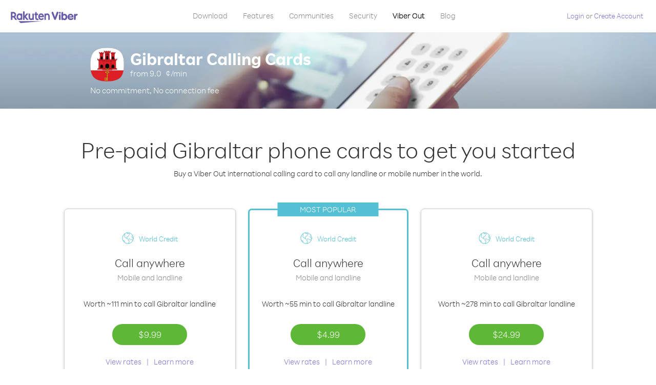

--- FILE ---
content_type: text/html; charset=UTF-8
request_url: https://account.viber.com/en/calling-cards/gibraltar
body_size: 2204
content:
<!DOCTYPE html>
<html lang="en">
    <head>
        <title>Cheap Gibraltar Calling Cards - Viber Out</title>
        <meta name="keywords" content="Gibraltar calling cards, Gibraltar phone cards, Gibraltar long distance calling cards" />
        <meta name="description" content="International calling made easy with Viber Out! See rates for calling from and to Gibraltar including virtual prepaid calling cards." />
        <meta http-equiv="Content-Type" content="text/html; charset=UTF-8" />
        <meta name="viewport" content="width=device-width, initial-scale=1, minimum-scale=1, maximum-scale=1, user-scalable=no" />
        <meta name="format-detection" content="telephone=no" />
        <meta name="msapplication-tap-highlight" content="no" />
        <link rel="icon" type="image/x-icon" href="/favicon.ico">
        <link rel="apple-touch-icon" href="/img/apple-touch-icon/touch-icon-iphone.png" />
        <link rel="apple-touch-icon" sizes="72x72" href="/img/apple-touch-icon/touch-icon-ipad.png" />
        <link rel="apple-touch-icon" sizes="114x114" href="/img/apple-touch-icon/touch-icon-iphone-retina.png" />
        <link rel="apple-touch-icon" sizes="144x144" href="/img/apple-touch-icon/touch-icon-ipad-retina.png" />
            <meta property="og:title" content="Cheap Gibraltar Calling Cards - Viber Out" />
    <meta property="og:description" content="International calling made easy with Viber Out! See rates for calling from and to Gibraltar including virtual prepaid calling cards." />
    <meta property="og:url" content="https://account.viber.com/calling-cards/gibraltar" />
    <meta property="og:image" content="https://account.viber.com/img/splash.jpg" />

    <link rel="alternate" href="https://account.viber.com/calling-cards/gibraltar" hreflang="x-default" />
<link rel="alternate" href="https://account.viber.com/ar/calling-cards/gibraltar" hreflang="ar" />
<link rel="alternate" href="https://account.viber.com/en/calling-cards/gibraltar" hreflang="en" />
<link rel="alternate" href="https://account.viber.com/ja/calling-cards/gibraltar" hreflang="ja" />
<link rel="alternate" href="https://account.viber.com/es/calling-cards/gibraltar" hreflang="es" />
<link rel="alternate" href="https://account.viber.com/it/calling-cards/gibraltar" hreflang="it" />
<link rel="alternate" href="https://account.viber.com/zh/calling-cards/gibraltar" hreflang="zh" />
<link rel="alternate" href="https://account.viber.com/fr/calling-cards/gibraltar" hreflang="fr" />
<link rel="alternate" href="https://account.viber.com/de/calling-cards/gibraltar" hreflang="de" />
<link rel="alternate" href="https://account.viber.com/hu/calling-cards/gibraltar" hreflang="hu" />
<link rel="alternate" href="https://account.viber.com/pt/calling-cards/gibraltar" hreflang="pt" />
<link rel="alternate" href="https://account.viber.com/ru/calling-cards/gibraltar" hreflang="ru" />
<link rel="alternate" href="https://account.viber.com/be/calling-cards/gibraltar" hreflang="be" />
<link rel="alternate" href="https://account.viber.com/th/calling-cards/gibraltar" hreflang="th" />
<link rel="alternate" href="https://account.viber.com/vi/calling-cards/gibraltar" hreflang="vi" />
<link rel="alternate" href="https://account.viber.com/pl/calling-cards/gibraltar" hreflang="pl" />
<link rel="alternate" href="https://account.viber.com/ro/calling-cards/gibraltar" hreflang="ro" />
<link rel="alternate" href="https://account.viber.com/uk/calling-cards/gibraltar" hreflang="uk" />
<link rel="alternate" href="https://account.viber.com/cs/calling-cards/gibraltar" hreflang="cs" />
<link rel="alternate" href="https://account.viber.com/el/calling-cards/gibraltar" hreflang="el" />
<link rel="alternate" href="https://account.viber.com/hr/calling-cards/gibraltar" hreflang="hr" />
<link rel="alternate" href="https://account.viber.com/bg/calling-cards/gibraltar" hreflang="bg" />
<link rel="alternate" href="https://account.viber.com/no/calling-cards/gibraltar" hreflang="no" />
<link rel="alternate" href="https://account.viber.com/sv/calling-cards/gibraltar" hreflang="sv" />
<link rel="alternate" href="https://account.viber.com/my/calling-cards/gibraltar" hreflang="my" />
<link rel="alternate" href="https://account.viber.com/id/calling-cards/gibraltar" hreflang="id" />


        <!--[if lte IE 9]>
        <script type="text/javascript">
            window.location.replace('/browser-update/');
        </script>
        <![endif]-->
        <script type="text/javascript">
            if (navigator.userAgent.match('MSIE 10.0;')) {
                window.location.replace('/browser-update/');
            }
        </script>

    
<!-- Google Tag Manager -->
<script>(function(w,d,s,l,i){w[l]=w[l]||[];w[l].push({'gtm.start':
            new Date().getTime(),event:'gtm.js'});var f=d.getElementsByTagName(s)[0],
            j=d.createElement(s),dl=l!='dataLayer'?'&l='+l:'';j.async=true;j.src=
            'https://www.googletagmanager.com/gtm.js?id='+i+dl;f.parentNode.insertBefore(j,f);
    })(window,document,'script','dataLayer','GTM-5HCVGTP');</script>
<!-- End Google Tag Manager -->

    
    <link href="https://fonts.googleapis.com/css?family=Roboto:100,300,400,700&amp;subset=cyrillic,greek,vietnamese" rel="stylesheet">
    </head>
    <body class="">
        <noscript id="noscript">For an optimized experience on Viber.com , please enable JavaScript.</noscript>

        <div id="page"></div>
        
<script>
    window.SERVER_VARIABLES = {"country":{"code":"GI","prefix":"350","additional_prefixes":[],"vat":0,"excluding_vat":false,"name":"Gibraltar"},"user_country":{"code":"US","prefix":"1","additional_prefixes":[],"vat":0,"excluding_vat":true,"name":"USA"},"min_rate":{"rate":"9.0","currency_code":"\u00a2"},"how_to_call_url":"\/en\/how-to-call-gibraltar?from=usa","env":"prod","languages":[{"code":"ar","name":"\u0627\u0644\u0644\u063a\u0629 \u0627\u0644\u0639\u0631\u0628\u064a\u0629","is_active":true,"is_active_client":true},{"code":"en","name":"English","is_active":true,"is_active_client":true},{"code":"ja","name":"\u65e5\u672c\u8a9e","is_active":true,"is_active_client":true},{"code":"es","name":"Espa\u00f1ol","is_active":true,"is_active_client":true},{"code":"it","name":"Italiano","is_active":true,"is_active_client":true},{"code":"zh","name":"\u7b80\u4f53\u4e2d\u6587","is_active":true,"is_active_client":true},{"code":"fr","name":"Fran\u00e7ais","is_active":true,"is_active_client":true},{"code":"de","name":"Deutsch","is_active":true,"is_active_client":true},{"code":"hu","name":"Magyar","is_active":true,"is_active_client":true},{"code":"pt","name":"Portugu\u00eas","is_active":true,"is_active_client":true},{"code":"ru","name":"\u0420\u0443\u0441\u0441\u043a\u0438\u0439","is_active":true,"is_active_client":true},{"code":"be","name":"\u0411\u0435\u043b\u0430\u0440\u0443\u0441\u043a\u0430\u044f","is_active":true,"is_active_client":true},{"code":"th","name":"\u0e20\u0e32\u0e29\u0e32\u0e44\u0e17\u0e22","is_active":true,"is_active_client":true},{"code":"vi","name":"Ti\u1ebfng Vi\u1ec7t","is_active":true,"is_active_client":true},{"code":"pl","name":"Polski","is_active":true,"is_active_client":true},{"code":"ro","name":"Rom\u00e2n\u0103","is_active":true,"is_active_client":true},{"code":"uk","name":"\u0423\u043a\u0440\u0430\u0457\u043d\u0441\u044c\u043a\u0430","is_active":true,"is_active_client":true},{"code":"cs","name":"\u010ce\u0161tina","is_active":true,"is_active_client":true},{"code":"el","name":"\u0395\u03bb\u03bb\u03b7\u03bd\u03b9\u03ba\u03ac","is_active":true,"is_active_client":true},{"code":"hr","name":"Hrvatski","is_active":true,"is_active_client":true},{"code":"bg","name":"\u0411\u044a\u043b\u0433\u0430\u0440\u0441\u043a\u0438","is_active":true,"is_active_client":true},{"code":"no","name":"Norsk","is_active":true,"is_active_client":true},{"code":"sv","name":"Svenska","is_active":true,"is_active_client":true},{"code":"my","name":"\u1019\u103c\u1014\u103a\u1019\u102c","is_active":true,"is_active_client":true},{"code":"id","name":"Bahasa Indonesia","is_active":true,"is_active_client":true}],"language":"en","isClientLanguage":false,"isAuthenticated":false};
</script>

        
                    <link href="/dist/styles.495fce11622b6f2f03e6.css" media="screen" rel="stylesheet" type="text/css" />
        
            <script src="/dist/country-calling-card.bundle.dfa9e05552f15692e85b.js"></script>
    </body>
</html>
